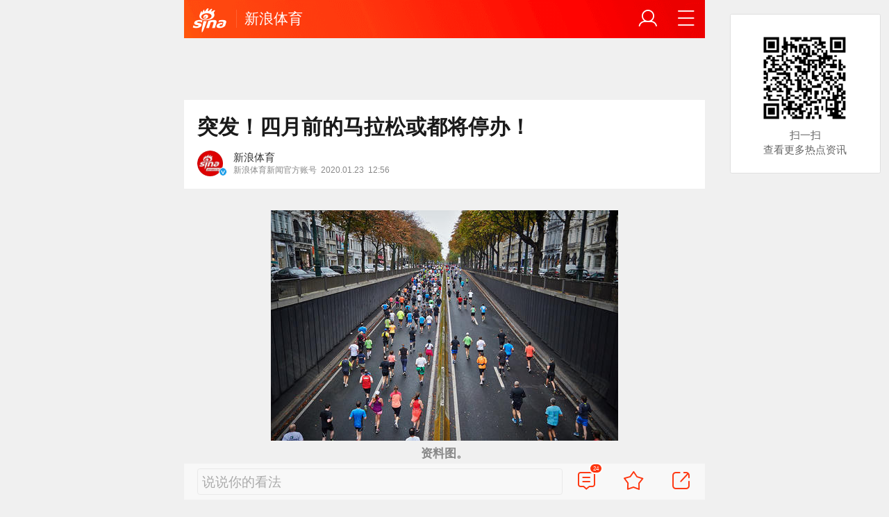

--- FILE ---
content_type: text/html;charset=UTF-8
request_url: https://cmnt.sina.cn/aj/v2/counts?ids=ty:comos-ihnzhha4295531:0&_=1769227805860&_callback=Zepto1769227805822
body_size: 2
content:
 Zepto1769227805822({"ty:comos-ihnzhha4295531:0":{"total":24,"show":24,"thread_show":21,"qreply_show":0,"qreply":0,"real_show":21}});

--- FILE ---
content_type: text/html;charset=UTF-8
request_url: https://cmnt.sina.cn/aj/v2/list?channel=ty&newsid=comos-ihnzhha4295531&group=0&thread=1&page=1&hot=1&_=1769227806379&_callback=Zepto1769227805823
body_size: -17
content:
 Zepto1769227805823({"status":1,"msg":"","data":[]});

--- FILE ---
content_type: text/html;charset=UTF-8
request_url: https://cmnt.sina.cn/aj/v2/list?channel=ty&newsid=comos-ihnzhha4295531&group=0&thread=1&page=1&hot=1&_=1769227809462&_callback=Zepto1769227805824
body_size: -18
content:
 Zepto1769227805824({"status":1,"msg":"","data":[]});

--- FILE ---
content_type: text/html;charset=UTF-8
request_url: https://cmnt.sina.cn/aj/v2/counts?ids=ty:comos-ihnzhha4295531:0&_=1769227809463&_callback=Zepto1769227805825
body_size: 2
content:
 Zepto1769227805825({"ty:comos-ihnzhha4295531:0":{"total":24,"show":24,"thread_show":21,"qreply_show":0,"qreply":0,"real_show":21}});

--- FILE ---
content_type: text/css
request_url: https://mjs.sinaimg.cn/umd/base-tools-nph-strategy/1.1.40/style.min.css
body_size: 702
content:
/*!
 * @version 1.1.40
 * @date 2024-03-05
 * @generated 
 */html{font-family:Microsoft YaHei,Helvetica Neue,Helvetica,STHeiTi,Arial,sans-serif}.mask{display:block;background:rgba(0,0,0,.5);position:fixed;top:0;left:0;width:100%;height:100%;z-index:1009}.mask .popup{width:5.4rem;background:#fff;position:absolute;left:50%;top:50%;transform:translate(-50%,-50%);-ms-transform:translate(-50%,-50%);-moz-transform:translate(-50%,-50%);-webkit-transform:translate(-50%,-50%);-o-transform:translate(-50%,-50%);-webkit-box-sizing:border-box;box-sizing:border-box;border-radius:.12rem}.mask .popup .title{font-family:PingFangSC-Medium;font-size:.34rem;color:#222;text-align:center;padding:.32rem .51rem;position:static}.mask .popup .button-box{border-top:1px solid #ececec;padding:.26rem 0;overflow:hidden;display:block}.mask .popup .button-box .ok{float:right;width:49%;border-left:1px solid #ececec;display:block;text-align:center}.mask .popup .button-box span{font-family:PingFangSC-Regular;font-size:.34rem;color:#007bf1;letter-spacing:0;text-align:center}.mask .popup .button-box .no{float:left;width:50%;text-align:center;display:block}.mask .popup_dowmload{width:4.8rem;background:#fff;position:absolute;left:50%;top:50%;transform:translate(-50%,-50%);-ms-transform:translate(-50%,-50%);-moz-transform:translate(-50%,-50%);-webkit-transform:translate(-50%,-50%);-o-transform:translate(-50%,-50%);-webkit-box-sizing:border-box;box-sizing:border-box;border-radius:.12rem}.mask .popup_dowmload .title{font-family:PingFangSC-Medium;font-size:.32rem;color:#000;text-align:center;padding:.5rem .45rem .42rem;position:static;line-height:.48rem}.mask .popup_dowmload .button-box{padding:0 0 .5rem;overflow:hidden;display:block;width:3.8rem;margin:0 auto}.mask .popup_dowmload .button-box .ok{float:right;display:block;background:#fe350e;text-align:center;color:#fff}.mask .popup_dowmload .button-box span{font-family:PingFangSC-Regular;font-size:.24rem;color:#444;letter-spacing:0;border-radius:.26rem;text-align:center;width:1.8rem;height:.52rem;line-height:.52rem;-webkit-box-sizing:border-box;box-sizing:border-box}.mask .popup_dowmload .button-box .no{float:left;text-align:center;border:1px solid #dcdcdc;display:block}.mask .popup_type2{width:5.82rem;background:#fff;position:absolute;left:50%;top:48%;padding:.52rem .3rem 0;transform:translate(-50%,-50%);-ms-transform:translate(-50%,-50%);-moz-transform:translate(-50%,-50%);-webkit-transform:translate(-50%,-50%);-o-transform:translate(-50%,-50%);-webkit-box-sizing:border-box;box-sizing:border-box;border-radius:.12rem}.mask .popup_type2 .title{font-size:.32rem;color:#000;text-align:center;padding:0 .4rem;margin-bottom:.42rem;position:static;line-height:.48rem}.mask .popup_type2 .button-box{display:-webkit-box;display:-webkit-flex;display:-ms-flexbox;display:flex;-webkit-box-orient:horizontal;-webkit-box-direction:normal;-webkit-flex-direction:row;-ms-flex-direction:row;flex-direction:row;padding:0 .1rem}.mask .popup_type2 .button-box span{-webkit-box-flex:1;-webkit-flex:1 1;-ms-flex:1 1;flex:1 1;margin:0 .1rem .5rem;display:-webkit-box;display:-webkit-flex;display:-ms-flexbox;display:flex;-webkit-box-align:center;-webkit-align-items:center;-ms-flex-align:center;align-items:center;-webkit-box-pack:center;-webkit-justify-content:center;-ms-flex-pack:center;justify-content:center;font-size:.3rem;width:3.8rem;height:.8rem;text-align:center;line-height:.8rem;border-radius:1rem;background:#fe350e;color:#fff}.mask .popup_type2 .button-box .no{border:1px solid #dcdcdc;color:#444;background:none;-webkit-box-sizing:border-box;box-sizing:border-box}.mask .popup_type3{position:absolute;top:50%;left:50%;-webkit-transform:translate(-50%,-50%);-ms-transform:translate(-50%,-50%);transform:translate(-50%,-50%);width:5.4rem;background:#fff;-webkit-box-sizing:border-box;box-sizing:border-box;border-radius:.12rem;z-index:12}.mask .popup_type3 .title{font-family:PingFangSC-Medium;font-size:.34rem;color:#222;text-align:center;padding:.32rem .51rem}.mask .popup_type3 .button-box{border-top:1px solid #ececec;padding:.26rem 0;overflow:hidden;display:-webkit-box;display:-webkit-flex;display:-ms-flexbox;display:flex;-webkit-box-orient:horizontal;-webkit-box-direction:normal;-webkit-flex-direction:row;-ms-flex-direction:row;flex-direction:row;-webkit-box-align:center;-webkit-align-items:center;-ms-flex-align:center;align-items:center}.mask .popup_type3 .button-box .ok{color:#fe350e}.mask .popup_type3 .button-box span{-webkit-box-flex:1;-webkit-flex:1 1;-ms-flex:1 1;flex:1 1;text-align:center;color:#ccc;font-size:.34rem}.mask .popup_type3 .button-box .no{color:#ccc}.downs_meta{position:fixed;left:0;right:0;bottom:0;background:#f4f4f4;z-index:1001;-webkit-box-sizing:border-box;box-sizing:border-box;padding:.4rem}.j_downs_close{position:absolute;right:.2rem;top:.2rem;width:.3rem;height:.3rem;cursor:pointer;z-index:1;background:url(http://n.sinaimg.cn/default/80905340/20200331/close.svg) no-repeat;background-size:.3rem;background-position:50%;padding:.2rem}.downs_info_card{clear:both;overflow:hidden}.downs_logo{float:left;width:1.52rem}.downs_info{overflow:hidden;padding-left:.2rem}.j_downs_btn{margin-top:.38rem;clear:both;text-align:center;color:#fff;font-size:.34rem;height:.88rem;line-height:.88rem;background:-webkit-gradient(linear,left top,right top,from(#eb455b),color-stop(#eb473b),to(#eb492b));background:-webkit-linear-gradient(left,#eb455b,#eb473b,#eb492b);background:linear-gradient(90deg,#eb455b,#eb473b,#eb492b);border-radius:.44rem}.downs_info_h5{font-size:.42rem;color:#1a1a1a;line-height:36px}.downs_info_tit{font-size:.26rem;color:#444;font-weight:400}.downs_info_tips,.downs_info_tit{line-height:20px;position:relative;padding-right:1.2rem}.downs_info_tips{clear:both;font-size:.22rem;color:#5786d2}.downs_info_from{margin:0 0 .05rem .2rem;font-size:.2rem;color:#fe350e;border:1px solid #fe350e;font-weight:400;display:inline-block;border-radius:.04rem;line-height:1;padding:2px 4px;vertical-align:middle}.downs_info_appstar,.downs_info_star{position:absolute;color:#888;right:0;font-size:.22rem}.downs_info_appstar{top:.05rem;background:url(http://n.sinaimg.cn/default/80905340/20200331/star.png) repeat-x;background-size:.24rem;width:1.16rem;height:.24rem}p{margin:0}.down-img{position:absolute;left:50%;top:50%;transform:translate(-50%,-50%);-ms-transform:translate(-50%,-50%);-moz-transform:translate(-50%,-50%);-webkit-transform:translate(-50%,-50%);-o-transform:translate(-50%,-50%);width:6.07rem;height:8.25rem}

--- FILE ---
content_type: application/javascript
request_url: https://mixer.sina.cn/native/delivery?692=Y2FsbGJhY2s9c2F4X2pzb25wQ2FsbGJhY2tfOCZhZHVuaXRfaWQ9UERQUzAwMDAwMDA2NzU5MiZwYWdlX3VybD1odHRwcyUzQSUyRiUyRnNwb3J0cy5zaW5hLmNuJTJGcnVubmluZyUyRjIwMjAtMDEtMjMlMkZkZXRhaWwtaWlobnpoaGE0Mjk1NTMxLmQuaHRtbCUzRmZyb20lM0R3YXAlMjZmYmNsaWQlM0RJd0FSMWllTlN5TE4tcEdjdktLSnJZbG1aa2lQVnA3Wm1JWVNQMkwySDg3OXV6RjhSX2NPOXdpcHhrSExvJnRpbWVzdGFtcD0xNzY5MjI3ODA1OTU4JiZ0aXRsZT0lRTclQUElODElRTUlOEYlOTElRUYlQkMlODElRTUlOUIlOUIlRTYlOUMlODglRTUlODklOEQlRTclOUElODQlRTklQTklQUMlRTYlOEIlODklRTYlOUQlQkUlRTYlODglOTYlRTklODMlQkQlRTUlQjAlODYlRTUlODElOUMlRTUlOEElOUUlRUYlQkMlODFfJUU2JTg5JThCJUU2JTlDJUJBJUU2JTk2JUIwJUU2JUI1JUFBJUU3JUJEJTkxJnJvdGF0ZV9jb3VudD0xMTEmYW09JTdCJTIyZHMlMjIlM0ElMjIxMjgwKjcyMCUyMiUyQyUyMm92JTIyJTNBJTIyYW5kcm9pZCUyMiU3RCZuZXQ9bnVsbCZjaHdtPQ==
body_size: 7469
content:
sax_jsonpCallback_8([{"ad_id":"b1a91dc97dbb","adext":"{\"adid\":\"b1a91dc97dbb\",\"adunitid\":\"PDPS000000067592\"}","adid":"b1a91dc97dbb","adsource":"brand","adtype":"02","comment_reply":"5036","comment_show":"0","comment_total":"0","dealIdMd5":"ed41f2805daffe33f2cf0029d57df6b8","isAdDisplay":"0","link":[],"monitor":[],"pb":["https://saxn.sina.com.cn/view?pb=__PB__\u0026t=MGQyYjQyZjEtMjhmYS0zY2I1LTliNmQtNGVjOGYyMGZlNWQ1CWJyYW5kCVBEUFMwMDAwMDAwNjc1OTIJYjFhOTFkYzk3ZGJiCU5CMjUxMjA5OTYJYjFhOTFkYzk3ZGJiCQlfX1BCX18JdHJhZmZpYzozfHBsYXQ6d2Fw\u0026type=pb"],"pdps":"PDPS000000067592","pos":"3","promotion_type":"business","pv":[""],"pvmonitor":["https://mixern.sina.cn/mfp/view?type=6\u0026t=MjAyNi0wMS0yNCAxMjoxMDowOAkzLjEzNy4yMDAuOTYJX18zLjEzNy4yMDAuOTZfMTc2OTIyNzgwMF8wLjI1MjgwODAwCWh0dHA6Ly9zcG9ydHMuc2luYS5jbi9ydW5uaW5nLzIwMjAtMDEtMjMvZGV0YWlsLWlpaG56aGhhNDI5NTUzMS5kLmh0bWw%[base64]\u0026userid=__3.137.200.96_1769227800_0.25280800\u0026hashCode=2a830954c3d622af96025e67f705fb31\u0026adid=b1a91dc97dbb","https://mixern.sina.cn/view?adunitid=PDPS000000067592\u0026bidid=f76668b9-a77b-3278-b7ce-2c8edf4a8446\u0026bidtype=NORMAL\u0026dsp=brand\u0026reqid=0d2b42f1-28fa-3cb5-9b6d-4ec8f20fe5d5\u0026t=[base64]\u0026type=2"],"rela_pos":"0","source":"uk","src":["https://mjs.sinaimg.cn/wap/custom_html/wap/v2/20250928/68d91435c62ae.html"],"type":["html"],"url":"https://saxn.sina.com.cn/mfp/nativeclick?type=7\u0026t=MjAyNi0wMS0yNCAxMjoxMDowOAkzLjEzNy4yMDAuOTYJX18zLjEzNy4yMDAuOTZfMTc2OTIyNzgwMF8wLjI1MjgwODAwCWh0dHA6Ly9zcG9ydHMuc2luYS5jbi9ydW5uaW5nLzIwMjAtMDEtMjMvZGV0YWlsLWlpaG56aGhhNDI5NTUzMS5kLmh0bWw%[base64]\u0026userid=__3.137.200.96_1769227800_0.25280800\u0026saxparam=[base64]%3D%3D","vision":["https://mixern.sina.cn/mfp/view?type=7\u0026t=MjAyNi0wMS0yNCAxMjoxMDowOAkzLjEzNy4yMDAuOTYJX18zLjEzNy4yMDAuOTZfMTc2OTIyNzgwMF8wLjI1MjgwODAwCWh0dHA6Ly9zcG9ydHMuc2luYS5jbi9ydW5uaW5nLzIwMjAtMDEtMjMvZGV0YWlsLWlpaG56aGhhNDI5NTUzMS5kLmh0bWw%[base64]\u0026userid=__3.137.200.96_1769227800_0.25280800","https://mixern.sina.cn/view?adunitid=PDPS000000067592\u0026bidid=f76668b9-a77b-3278-b7ce-2c8edf4a8446\u0026bidtype=NORMAL\u0026dsp=brand\u0026reqid=0d2b42f1-28fa-3cb5-9b6d-4ec8f20fe5d5\u0026t=[base64]\u0026type=2\u0026v=1"],"zurl":"https://saxn.sina.com.cn/mfp/nativeclick?type=9\u0026t=MjAyNi0wMS0yNCAxMjoxMDowOAkzLjEzNy4yMDAuOTYJX18zLjEzNy4yMDAuOTZfMTc2OTIyNzgwMF8wLjI1MjgwODAwCWh0dHA6Ly9zcG9ydHMuc2luYS5jbi9ydW5uaW5nLzIwMjAtMDEtMjMvZGV0YWlsLWlpaG56aGhhNDI5NTUzMS5kLmh0bWw%[base64]\u0026userid=__3.137.200.96_1769227800_0.25280800"}])

--- FILE ---
content_type: application/javascript
request_url: https://mixer.sina.cn/native/delivery?69=Y2FsbGJhY2s9c2F4X2pzb25wQ2FsbGJhY2tfNSZhZHVuaXRfaWQ9UERQUzAwMDAwMDA1NzU3MyZwYWdlX3VybD1odHRwcyUzQSUyRiUyRnNwb3J0cy5zaW5hLmNuJTJGcnVubmluZyUyRjIwMjAtMDEtMjMlMkZkZXRhaWwtaWlobnpoaGE0Mjk1NTMxLmQuaHRtbCUzRmZyb20lM0R3YXAlMjZmYmNsaWQlM0RJd0FSMWllTlN5TE4tcEdjdktLSnJZbG1aa2lQVnA3Wm1JWVNQMkwySDg3OXV6RjhSX2NPOXdpcHhrSExvJnRpbWVzdGFtcD0xNzY5MjI3ODA1OTU4JiZ0aXRsZT0lRTclQUElODElRTUlOEYlOTElRUYlQkMlODElRTUlOUIlOUIlRTYlOUMlODglRTUlODklOEQlRTclOUElODQlRTklQTklQUMlRTYlOEIlODklRTYlOUQlQkUlRTYlODglOTYlRTklODMlQkQlRTUlQjAlODYlRTUlODElOUMlRTUlOEElOUUlRUYlQkMlODFfJUU2JTg5JThCJUU2JTlDJUJBJUU2JTk2JUIwJUU2JUI1JUFBJUU3JUJEJTkxJnJvdGF0ZV9jb3VudD0yMSZhbT0lN0IlMjJkcyUyMiUzQSUyMjEyODAqNzIwJTIyJTJDJTIyb3YlMjIlM0ElMjJhbmRyb2lkJTIyJTdEJm5ldD1udWxsJmNod209
body_size: 7457
content:
sax_jsonpCallback_5([{"ad_id":"f956ff3c1367","adext":"{\"adid\":\"f956ff3c1367\",\"adunitid\":\"PDPS000000057573\"}","adid":"f956ff3c1367","adsource":"brand","adtype":"02","comment_reply":"5049","comment_show":"0","comment_total":"0","dealIdMd5":"ed41f2805daffe33f2cf0029d57df6b8","isAdDisplay":"0","link":[],"monitor":[],"pb":["https://saxn.sina.com.cn/view?pb=__PB__\u0026t=YzJkYmUxZjMtOWQyYy0zZjg3LTkwNTItZjRhMzMxNjM1NzhiCWJyYW5kCVBEUFMwMDAwMDAwNTc1NzMJZjk1NmZmM2MxMzY3CU5CMjUxMjA5OTYJZjk1NmZmM2MxMzY3CQlfX1BCX18JdHJhZmZpYzozfHBsYXQ6d2Fw\u0026type=pb"],"pdps":"PDPS000000057573","pos":"","promotion_type":"business","pv":[""],"pvmonitor":["https://mixern.sina.cn/mfp/view?type=6\u0026t=MjAyNi0wMS0yNCAxMjoxMDowOAkzLjEzNy4yMDAuOTYJX18zLjEzNy4yMDAuOTZfMTc2OTIyNzgwMF8wLjI1MjgwODAwCWh0dHA6Ly9zcG9ydHMuc2luYS5jbi9ydW5uaW5nLzIwMjAtMDEtMjMvZGV0YWlsLWlpaG56aGhhNDI5NTUzMS5kLmh0bWw%[base64]\u0026userid=__3.137.200.96_1769227800_0.25280800\u0026hashCode=2a830954c3d622af96025e67f705fb31\u0026adid=f956ff3c1367","https://mixern.sina.cn/view?adunitid=PDPS000000057573\u0026bidid=f0452520-1eba-3fb7-b50b-75c74c6cce7b\u0026bidtype=NORMAL\u0026dsp=brand\u0026reqid=c2dbe1f3-9d2c-3f87-9052-f4a33163578b\u0026t=[base64]\u0026type=2"],"rela_pos":"0","source":"uk","src":["https://mjs.sinaimg.cn/wap/custom_html/wap/20241014/670c9a84e4ff2.html"],"type":["html"],"url":"https://saxn.sina.com.cn/mfp/nativeclick?type=7\u0026t=MjAyNi0wMS0yNCAxMjoxMDowOAkzLjEzNy4yMDAuOTYJX18zLjEzNy4yMDAuOTZfMTc2OTIyNzgwMF8wLjI1MjgwODAwCWh0dHA6Ly9zcG9ydHMuc2luYS5jbi9ydW5uaW5nLzIwMjAtMDEtMjMvZGV0YWlsLWlpaG56aGhhNDI5NTUzMS5kLmh0bWw%[base64]\u0026userid=__3.137.200.96_1769227800_0.25280800\u0026saxparam=[base64]%3D%3D","vision":["https://mixern.sina.cn/mfp/view?type=7\u0026t=MjAyNi0wMS0yNCAxMjoxMDowOAkzLjEzNy4yMDAuOTYJX18zLjEzNy4yMDAuOTZfMTc2OTIyNzgwMF8wLjI1MjgwODAwCWh0dHA6Ly9zcG9ydHMuc2luYS5jbi9ydW5uaW5nLzIwMjAtMDEtMjMvZGV0YWlsLWlpaG56aGhhNDI5NTUzMS5kLmh0bWw%[base64]\u0026userid=__3.137.200.96_1769227800_0.25280800","https://mixern.sina.cn/view?adunitid=PDPS000000057573\u0026bidid=f0452520-1eba-3fb7-b50b-75c74c6cce7b\u0026bidtype=NORMAL\u0026dsp=brand\u0026reqid=c2dbe1f3-9d2c-3f87-9052-f4a33163578b\u0026t=[base64]\u0026type=2\u0026v=1"],"zurl":"https://saxn.sina.com.cn/mfp/nativeclick?type=9\u0026t=MjAyNi0wMS0yNCAxMjoxMDowOAkzLjEzNy4yMDAuOTYJX18zLjEzNy4yMDAuOTZfMTc2OTIyNzgwMF8wLjI1MjgwODAwCWh0dHA6Ly9zcG9ydHMuc2luYS5jbi9ydW5uaW5nLzIwMjAtMDEtMjMvZGV0YWlsLWlpaG56aGhhNDI5NTUzMS5kLmh0bWw%[base64]\u0026userid=__3.137.200.96_1769227800_0.25280800"}])

--- FILE ---
content_type: application/javascript
request_url: https://mixer.sina.cn/wap/delivery?6922=Y2FsbGJhY2s9c2F4X2pzb25wQ2FsbGJhY2tfMCZhZHVuaXRfaWQ9UERQUzAwMDAwMDA1NjEwNSZwYWdlX3VybD1odHRwcyUzQSUyRiUyRnNwb3J0cy5zaW5hLmNuJTJGcnVubmluZyUyRjIwMjAtMDEtMjMlMkZkZXRhaWwtaWlobnpoaGE0Mjk1NTMxLmQuaHRtbCUzRmZyb20lM0R3YXAlMjZmYmNsaWQlM0RJd0FSMWllTlN5TE4tcEdjdktLSnJZbG1aa2lQVnA3Wm1JWVNQMkwySDg3OXV6RjhSX2NPOXdpcHhrSExvJnRpbWVzdGFtcD0xNzY5MjI3ODA1OTU4JiZ0aXRsZT0lRTclQUElODElRTUlOEYlOTElRUYlQkMlODElRTUlOUIlOUIlRTYlOUMlODglRTUlODklOEQlRTclOUElODQlRTklQTklQUMlRTYlOEIlODklRTYlOUQlQkUlRTYlODglOTYlRTklODMlQkQlRTUlQjAlODYlRTUlODElOUMlRTUlOEElOUUlRUYlQkMlODFfJUU2JTg5JThCJUU2JTlDJUJBJUU2JTk2JUIwJUU2JUI1JUFBJUU3JUJEJTkxJnJvdGF0ZV9jb3VudD0zMjEmYW09JTdCJTIyZHMlMjIlM0ElMjIxMjgwKjcyMCUyMiUyQyUyMm92JTIyJTNBJTIyYW5kcm9pZCUyMiU3RCZuZXQ9bnVsbCZjaHdtPQ==
body_size: 2812
content:
sax_jsonpCallback_0({"ad":[{"content":[{"ad_id":"sina_a8158645814c","bannerText":null,"bartext":null,"buttonType":null,"customGuideData":null,"decorations":null,"evokesInfo":null,"guideText":null,"ideaid":null,"isAdDisplay":null,"isShowBanner":null,"jumpSensitivityLevel":null,"len":null,"link":[],"monitor":[],"needbar":null,"needlogo":null,"open_adtype":null,"origin_monitor":null,"originalurl":null,"pb":["https://saxn.sina.com.cn/view?pb=__PB__\u0026t=NWM4YTYzZjEtMWZmNi0zMzE3LWI5Y2QtMGMyZTk4YzAxNTg5CWJyYW5kCVBEUFMwMDAwMDAwNTYxMDUJYTgxNTg2NDU4MTRjCQlhODE1ODY0NTgxNGMJCV9fUEJfXwl0cmFmZmljOjF8cGxhdDp3YXA%3D\u0026type=pb"],"pid":null,"pv":["","https://mixern.sina.cn/mfp/view?type=3\u0026t=MjAyNi0wMS0yNCAxMjoxMDowOAkzLjEzNy4yMDAuOTYJX18zLjEzNy4yMDAuOTZfMTc2OTIyNzgwMF8wLjI1MjgwODAwCWh0dHA6Ly9zcG9ydHMuc2luYS5jbi9ydW5uaW5nLzIwMjAtMDEtMjMvZGV0YWlsLWlpaG56aGhhNDI5NTUzMS5kLmh0bWw%[base64]\u0026userid=__3.137.200.96_1769227800_0.25280800\u0026viewlog=false\u0026hashCode=2a830954c3d622af96025e67f705fb31","https://mixern.sina.cn/view?adunitid=PDPS000000056105\u0026bidid=29d04772-7ab9-3588-9c4d-df447be4b02a\u0026bidtype=NORMAL\u0026dsp=brand\u0026reqid=5c8a63f1-1ff6-3317-b9cd-0c2e98c01589\u0026t=[base64]%3D\u0026type=2"],"pvBegin":null,"pvEnd":null,"rbtype":null,"rburls":null,"size":null,"src":["https://mjs.sinaimg.cn/wap/custom_html/wap/20250324/67e13e2fd0171.html"],"start_end":null,"tag":null,"type":"html","volume":null}],"id":"PDPS000000056105","size":"750*120","type":"hf"}],"cm":[]})

--- FILE ---
content_type: application/javascript
request_url: https://mixer.sina.cn/native/delivery?17692=Y2FsbGJhY2s9c2F4X2pzb25wQ2FsbGJhY2tfNyZhZHVuaXRfaWQ9UERQUzAwMDAwMDA2NzU5MSZwYWdlX3VybD1odHRwcyUzQSUyRiUyRnNwb3J0cy5zaW5hLmNuJTJGcnVubmluZyUyRjIwMjAtMDEtMjMlMkZkZXRhaWwtaWlobnpoaGE0Mjk1NTMxLmQuaHRtbCUzRmZyb20lM0R3YXAlMjZmYmNsaWQlM0RJd0FSMWllTlN5TE4tcEdjdktLSnJZbG1aa2lQVnA3Wm1JWVNQMkwySDg3OXV6RjhSX2NPOXdpcHhrSExvJnRpbWVzdGFtcD0xNzY5MjI3ODA1OTU4JiZ0aXRsZT0lRTclQUElODElRTUlOEYlOTElRUYlQkMlODElRTUlOUIlOUIlRTYlOUMlODglRTUlODklOEQlRTclOUElODQlRTklQTklQUMlRTYlOEIlODklRTYlOUQlQkUlRTYlODglOTYlRTklODMlQkQlRTUlQjAlODYlRTUlODElOUMlRTUlOEElOUUlRUYlQkMlODFfJUU2JTg5JThCJUU2JTlDJUJBJUU2JTk2JUIwJUU2JUI1JUFBJUU3JUJEJTkxJnJvdGF0ZV9jb3VudD03MDkmYW09JTdCJTIyZHMlMjIlM0ElMjIxMjgwKjcyMCUyMiUyQyUyMm92JTIyJTNBJTIyYW5kcm9pZCUyMiU3RCZuZXQ9bnVsbCZjaHdtPQ==
body_size: 7469
content:
sax_jsonpCallback_7([{"ad_id":"52551cb3699c","adext":"{\"adid\":\"52551cb3699c\",\"adunitid\":\"PDPS000000067591\"}","adid":"52551cb3699c","adsource":"brand","adtype":"02","comment_reply":"5028","comment_show":"0","comment_total":"0","dealIdMd5":"ed41f2805daffe33f2cf0029d57df6b8","isAdDisplay":"0","link":[],"monitor":[],"pb":["https://saxn.sina.com.cn/view?pb=__PB__\u0026t=ODAxOGZmMTgtY2ZlNS0zMWJhLWE4NGQtMjU3OGM2YTUxMTg1CWJyYW5kCVBEUFMwMDAwMDAwNjc1OTEJNTI1NTFjYjM2OTljCU5CMjUxMjA5OTYJNTI1NTFjYjM2OTljCQlfX1BCX18JdHJhZmZpYzozfHBsYXQ6d2Fw\u0026type=pb"],"pdps":"PDPS000000067591","pos":"2","promotion_type":"business","pv":[""],"pvmonitor":["https://mixern.sina.cn/mfp/view?type=6\u0026t=MjAyNi0wMS0yNCAxMjoxMDowOAkzLjEzNy4yMDAuOTYJX18zLjEzNy4yMDAuOTZfMTc2OTIyNzgwMF8wLjI1MjgwODAwCWh0dHA6Ly9zcG9ydHMuc2luYS5jbi9ydW5uaW5nLzIwMjAtMDEtMjMvZGV0YWlsLWlpaG56aGhhNDI5NTUzMS5kLmh0bWw%[base64]\u0026userid=__3.137.200.96_1769227800_0.25280800\u0026hashCode=2a830954c3d622af96025e67f705fb31\u0026adid=52551cb3699c","https://mixern.sina.cn/view?adunitid=PDPS000000067591\u0026bidid=6508f360-b249-3e1e-bb24-74eada1b6758\u0026bidtype=NORMAL\u0026dsp=brand\u0026reqid=8018ff18-cfe5-31ba-a84d-2578c6a51185\u0026t=[base64]\u0026type=2"],"rela_pos":"0","source":"uk","src":["https://mjs.sinaimg.cn/wap/custom_html/wap/v2/20250928/68d9142688969.html"],"type":["html"],"url":"https://saxn.sina.com.cn/mfp/nativeclick?type=7\u0026t=MjAyNi0wMS0yNCAxMjoxMDowOAkzLjEzNy4yMDAuOTYJX18zLjEzNy4yMDAuOTZfMTc2OTIyNzgwMF8wLjI1MjgwODAwCWh0dHA6Ly9zcG9ydHMuc2luYS5jbi9ydW5uaW5nLzIwMjAtMDEtMjMvZGV0YWlsLWlpaG56aGhhNDI5NTUzMS5kLmh0bWw%[base64]\u0026userid=__3.137.200.96_1769227800_0.25280800\u0026saxparam=[base64]%3D%3D","vision":["https://mixern.sina.cn/mfp/view?type=7\u0026t=MjAyNi0wMS0yNCAxMjoxMDowOAkzLjEzNy4yMDAuOTYJX18zLjEzNy4yMDAuOTZfMTc2OTIyNzgwMF8wLjI1MjgwODAwCWh0dHA6Ly9zcG9ydHMuc2luYS5jbi9ydW5uaW5nLzIwMjAtMDEtMjMvZGV0YWlsLWlpaG56aGhhNDI5NTUzMS5kLmh0bWw%[base64]\u0026userid=__3.137.200.96_1769227800_0.25280800","https://mixern.sina.cn/view?adunitid=PDPS000000067591\u0026bidid=6508f360-b249-3e1e-bb24-74eada1b6758\u0026bidtype=NORMAL\u0026dsp=brand\u0026reqid=8018ff18-cfe5-31ba-a84d-2578c6a51185\u0026t=[base64]\u0026type=2\u0026v=1"],"zurl":"https://saxn.sina.com.cn/mfp/nativeclick?type=9\u0026t=MjAyNi0wMS0yNCAxMjoxMDowOAkzLjEzNy4yMDAuOTYJX18zLjEzNy4yMDAuOTZfMTc2OTIyNzgwMF8wLjI1MjgwODAwCWh0dHA6Ly9zcG9ydHMuc2luYS5jbi9ydW5uaW5nLzIwMjAtMDEtMjMvZGV0YWlsLWlpaG56aGhhNDI5NTUzMS5kLmh0bWw%[base64]\u0026userid=__3.137.200.96_1769227800_0.25280800"}])

--- FILE ---
content_type: application/javascript
request_url: https://mixer.sina.cn/wap/delivery?769=Y2FsbGJhY2s9c2F4X2pzb25wQ2FsbGJhY2tfNCZhZHVuaXRfaWQ9UERQUzAwMDAwMDA2NzgwOSZwYWdlX3VybD1odHRwcyUzQSUyRiUyRnNwb3J0cy5zaW5hLmNuJTJGcnVubmluZyUyRjIwMjAtMDEtMjMlMkZkZXRhaWwtaWlobnpoaGE0Mjk1NTMxLmQuaHRtbCUzRmZyb20lM0R3YXAlMjZmYmNsaWQlM0RJd0FSMWllTlN5TE4tcEdjdktLSnJZbG1aa2lQVnA3Wm1JWVNQMkwySDg3OXV6RjhSX2NPOXdpcHhrSExvJnRpbWVzdGFtcD0xNzY5MjI3ODA1OTU4JiZ0aXRsZT0lRTclQUElODElRTUlOEYlOTElRUYlQkMlODElRTUlOUIlOUIlRTYlOUMlODglRTUlODklOEQlRTclOUElODQlRTklQTklQUMlRTYlOEIlODklRTYlOUQlQkUlRTYlODglOTYlRTklODMlQkQlRTUlQjAlODYlRTUlODElOUMlRTUlOEElOUUlRUYlQkMlODFfJUU2JTg5JThCJUU2JTlDJUJBJUU2JTk2JUIwJUU2JUI1JUFBJUU3JUJEJTkxJnJvdGF0ZV9jb3VudD03MzEmYW09JTdCJTIyZHMlMjIlM0ElMjIxMjgwKjcyMCUyMiUyQyUyMm92JTIyJTNBJTIyYW5kcm9pZCUyMiU3RCZuZXQ9bnVsbCZjaHdtPQ==
body_size: 2820
content:
sax_jsonpCallback_4({"ad":[{"content":[{"ad_id":"sina_3400b12d39ad","bannerText":null,"bartext":null,"buttonType":null,"customGuideData":null,"decorations":null,"evokesInfo":null,"guideText":null,"ideaid":null,"isAdDisplay":null,"isShowBanner":null,"jumpSensitivityLevel":null,"len":null,"link":[],"monitor":[],"needbar":null,"needlogo":null,"open_adtype":null,"origin_monitor":null,"originalurl":null,"pb":["https://saxn.sina.com.cn/view?pb=__PB__\u0026t=OTY0MWYxYzctMTEyYS0zNTVlLTk0OWEtZGVmMTBhNTg0NWM1CWJyYW5kCVBEUFMwMDAwMDAwNjc4MDkJMzQwMGIxMmQzOWFkCQkzNDAwYjEyZDM5YWQJCV9fUEJfXwl0cmFmZmljOjF8cGxhdDp3YXA%3D\u0026type=pb"],"pid":null,"pv":["","https://mixern.sina.cn/mfp/view?type=3\u0026t=MjAyNi0wMS0yNCAxMjoxMDowOAkzLjEzNy4yMDAuOTYJX18zLjEzNy4yMDAuOTZfMTc2OTIyNzgwMF8wLjI1MjgwODAwCWh0dHA6Ly9zcG9ydHMuc2luYS5jbi9ydW5uaW5nLzIwMjAtMDEtMjMvZGV0YWlsLWlpaG56aGhhNDI5NTUzMS5kLmh0bWw%[base64]\u0026userid=__3.137.200.96_1769227800_0.25280800\u0026viewlog=false\u0026hashCode=2a830954c3d622af96025e67f705fb31","https://mixern.sina.cn/view?adunitid=PDPS000000067809\u0026bidid=be600d1c-1ee9-38db-8200-0d9334c32cbf\u0026bidtype=NORMAL\u0026dsp=brand\u0026reqid=9641f1c7-112a-355e-949a-def10a5845c5\u0026t=[base64]%3D\u0026type=2"],"pvBegin":null,"pvEnd":null,"rbtype":null,"rburls":null,"size":null,"src":["https://mjs.sinaimg.cn/wap/custom_html/wap/v2/20250928/68d912501e080.html"],"start_end":null,"tag":null,"type":"html","volume":null}],"id":"PDPS000000067809","size":"1280*720","type":"blogbf"}],"cm":[]})

--- FILE ---
content_type: application/javascript
request_url: https://mixer.sina.cn/native/delivery?6922=Y2FsbGJhY2s9c2F4X2pzb25wQ2FsbGJhY2tfNiZhZHVuaXRfaWQ9UERQUzAwMDAwMDA2NzU5MCZwYWdlX3VybD1odHRwcyUzQSUyRiUyRnNwb3J0cy5zaW5hLmNuJTJGcnVubmluZyUyRjIwMjAtMDEtMjMlMkZkZXRhaWwtaWlobnpoaGE0Mjk1NTMxLmQuaHRtbCUzRmZyb20lM0R3YXAlMjZmYmNsaWQlM0RJd0FSMWllTlN5TE4tcEdjdktLSnJZbG1aa2lQVnA3Wm1JWVNQMkwySDg3OXV6RjhSX2NPOXdpcHhrSExvJnRpbWVzdGFtcD0xNzY5MjI3ODA1OTU4JiZ0aXRsZT0lRTclQUElODElRTUlOEYlOTElRUYlQkMlODElRTUlOUIlOUIlRTYlOUMlODglRTUlODklOEQlRTclOUElODQlRTklQTklQUMlRTYlOEIlODklRTYlOUQlQkUlRTYlODglOTYlRTklODMlQkQlRTUlQjAlODYlRTUlODElOUMlRTUlOEElOUUlRUYlQkMlODFfJUU2JTg5JThCJUU2JTlDJUJBJUU2JTk2JUIwJUU2JUI1JUFBJUU3JUJEJTkxJnJvdGF0ZV9jb3VudD0zMzQmYW09JTdCJTIyZHMlMjIlM0ElMjIxMjgwKjcyMCUyMiUyQyUyMm92JTIyJTNBJTIyYW5kcm9pZCUyMiU3RCZuZXQ9bnVsbCZjaHdtPQ==
body_size: 7469
content:
sax_jsonpCallback_6([{"ad_id":"a92e17f37e69","adext":"{\"adid\":\"a92e17f37e69\",\"adunitid\":\"PDPS000000067590\"}","adid":"a92e17f37e69","adsource":"brand","adtype":"02","comment_reply":"5047","comment_show":"0","comment_total":"0","dealIdMd5":"ed41f2805daffe33f2cf0029d57df6b8","isAdDisplay":"0","link":[],"monitor":[],"pb":["https://saxn.sina.com.cn/view?pb=__PB__\u0026t=NjIwODFiNmYtNDU3Mi0zOTZhLTlhODMtOTZiN2JiZmJmNThjCWJyYW5kCVBEUFMwMDAwMDAwNjc1OTAJYTkyZTE3ZjM3ZTY5CU5CMjUxMjA5OTYJYTkyZTE3ZjM3ZTY5CQlfX1BCX18JdHJhZmZpYzozfHBsYXQ6d2Fw\u0026type=pb"],"pdps":"PDPS000000067590","pos":"1","promotion_type":"business","pv":[""],"pvmonitor":["https://mixern.sina.cn/mfp/view?type=6\u0026t=MjAyNi0wMS0yNCAxMjoxMDowOAkzLjEzNy4yMDAuOTYJX18zLjEzNy4yMDAuOTZfMTc2OTIyNzgwMF8wLjI1MjgwODAwCWh0dHA6Ly9zcG9ydHMuc2luYS5jbi9ydW5uaW5nLzIwMjAtMDEtMjMvZGV0YWlsLWlpaG56aGhhNDI5NTUzMS5kLmh0bWw%[base64]\u0026userid=__3.137.200.96_1769227800_0.25280800\u0026hashCode=2a830954c3d622af96025e67f705fb31\u0026adid=a92e17f37e69","https://mixern.sina.cn/view?adunitid=PDPS000000067590\u0026bidid=671170cf-b083-3907-abff-5ae6ef38533d\u0026bidtype=NORMAL\u0026dsp=brand\u0026reqid=62081b6f-4572-396a-9a83-96b7bbfbf58c\u0026t=[base64]\u0026type=2"],"rela_pos":"0","source":"uk","src":["https://mjs.sinaimg.cn/wap/custom_html/wap/v2/20250928/68d9141811248.html"],"type":["html"],"url":"https://saxn.sina.com.cn/mfp/nativeclick?type=7\u0026t=MjAyNi0wMS0yNCAxMjoxMDowOAkzLjEzNy4yMDAuOTYJX18zLjEzNy4yMDAuOTZfMTc2OTIyNzgwMF8wLjI1MjgwODAwCWh0dHA6Ly9zcG9ydHMuc2luYS5jbi9ydW5uaW5nLzIwMjAtMDEtMjMvZGV0YWlsLWlpaG56aGhhNDI5NTUzMS5kLmh0bWw%[base64]\u0026userid=__3.137.200.96_1769227800_0.25280800\u0026saxparam=[base64]%3D%3D","vision":["https://mixern.sina.cn/mfp/view?type=7\u0026t=MjAyNi0wMS0yNCAxMjoxMDowOAkzLjEzNy4yMDAuOTYJX18zLjEzNy4yMDAuOTZfMTc2OTIyNzgwMF8wLjI1MjgwODAwCWh0dHA6Ly9zcG9ydHMuc2luYS5jbi9ydW5uaW5nLzIwMjAtMDEtMjMvZGV0YWlsLWlpaG56aGhhNDI5NTUzMS5kLmh0bWw%[base64]\u0026userid=__3.137.200.96_1769227800_0.25280800","https://mixern.sina.cn/view?adunitid=PDPS000000067590\u0026bidid=671170cf-b083-3907-abff-5ae6ef38533d\u0026bidtype=NORMAL\u0026dsp=brand\u0026reqid=62081b6f-4572-396a-9a83-96b7bbfbf58c\u0026t=[base64]\u0026type=2\u0026v=1"],"zurl":"https://saxn.sina.com.cn/mfp/nativeclick?type=9\u0026t=MjAyNi0wMS0yNCAxMjoxMDowOAkzLjEzNy4yMDAuOTYJX18zLjEzNy4yMDAuOTZfMTc2OTIyNzgwMF8wLjI1MjgwODAwCWh0dHA6Ly9zcG9ydHMuc2luYS5jbi9ydW5uaW5nLzIwMjAtMDEtMjMvZGV0YWlsLWlpaG56aGhhNDI5NTUzMS5kLmh0bWw%[base64]\u0026userid=__3.137.200.96_1769227800_0.25280800"}])